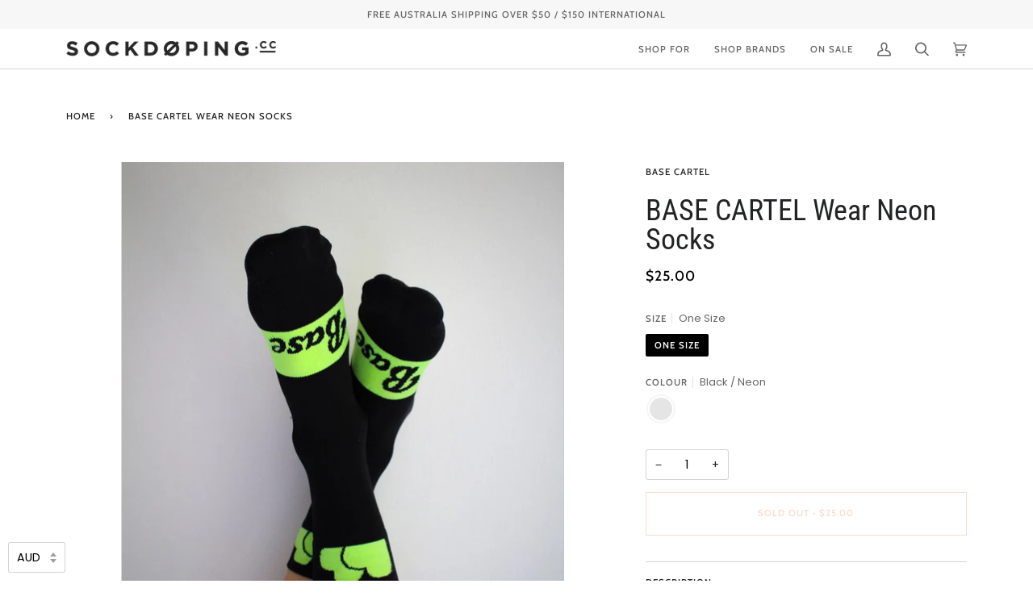

--- FILE ---
content_type: text/css
request_url: https://sockdoping.cc/cdn/shop/t/44/assets/font-settings.css?v=32170337909041181831759331637
body_size: 489
content:
@font-face{font-family:Roboto Condensed;font-weight:400;font-style:normal;font-display:swap;src:url(//sockdoping.cc/cdn/fonts/roboto_condensed/robotocondensed_n4.01812de96ca5a5e9d19bef3ca9cc80dd1bf6c8b8.woff2?h1=c29ja2RvcGluZy5jYw&h2=c29ja2RvcGluZy5hY2NvdW50Lm15c2hvcGlmeS5jb20&hmac=32a47e531eb68027724b04787be2ea433841f8712d8ee4c0fb4fb65ff70d0d50) format("woff2"),url(//sockdoping.cc/cdn/fonts/roboto_condensed/robotocondensed_n4.3930e6ddba458dc3cb725a82a2668eac3c63c104.woff?h1=c29ja2RvcGluZy5jYw&h2=c29ja2RvcGluZy5hY2NvdW50Lm15c2hvcGlmeS5jb20&hmac=ad415616925cf94cb331ab0fd9236e9f4c635e8a016793bf301406dfbf135c5d) format("woff")}@font-face{font-family:Poppins;font-weight:400;font-style:normal;font-display:swap;src:url(//sockdoping.cc/cdn/fonts/poppins/poppins_n4.0ba78fa5af9b0e1a374041b3ceaadf0a43b41362.woff2?h1=c29ja2RvcGluZy5jYw&h2=c29ja2RvcGluZy5hY2NvdW50Lm15c2hvcGlmeS5jb20&hmac=df5b8ad99a0b471c3a3e492279699def6c600f807d8cec604b85ee39d8dc6302) format("woff2"),url(//sockdoping.cc/cdn/fonts/poppins/poppins_n4.214741a72ff2596839fc9760ee7a770386cf16ca.woff?h1=c29ja2RvcGluZy5jYw&h2=c29ja2RvcGluZy5hY2NvdW50Lm15c2hvcGlmeS5jb20&hmac=440c2472114ce4a8e65d473e1cda02afe70fc5f0412ca29fb3276bf6750e0df9) format("woff")}@font-face{font-family:Cabin;font-weight:500;font-style:normal;font-display:swap;src:url(//sockdoping.cc/cdn/fonts/cabin/cabin_n5.0250ac238cfbbff14d3c16fcc89f227ca95d5c6f.woff2?h1=c29ja2RvcGluZy5jYw&h2=c29ja2RvcGluZy5hY2NvdW50Lm15c2hvcGlmeS5jb20&hmac=7b9203d520df441242ead0a6c2bc52f40ef92ae1d01d2534b073cfc6ba840b30) format("woff2"),url(//sockdoping.cc/cdn/fonts/cabin/cabin_n5.46470cf25a90d766aece73a31a42bfd8ef7a470b.woff?h1=c29ja2RvcGluZy5jYw&h2=c29ja2RvcGluZy5hY2NvdW50Lm15c2hvcGlmeS5jb20&hmac=53434ad7e3c1891f873ec3b5191826254556ce2da9241f1c593da03775b545c6) format("woff")}@font-face{font-family:Roboto Condensed;font-weight:500;font-style:normal;font-display:swap;src:url(//sockdoping.cc/cdn/fonts/roboto_condensed/robotocondensed_n5.753e8e75cdb3aced074986880588a95576768e7a.woff2?h1=c29ja2RvcGluZy5jYw&h2=c29ja2RvcGluZy5hY2NvdW50Lm15c2hvcGlmeS5jb20&hmac=88d6181ec506aedb815e0989c9eff8df204a6ca5cad5f471b20845056fdfdf3d) format("woff2"),url(//sockdoping.cc/cdn/fonts/roboto_condensed/robotocondensed_n5.d077911a9ecebd041d38bbe886c8dc56d626fe74.woff?h1=c29ja2RvcGluZy5jYw&h2=c29ja2RvcGluZy5hY2NvdW50Lm15c2hvcGlmeS5jb20&hmac=fcd0fa622d1cabd01be4abaa643331ac3113ffab82d7b5c32d868d38793ef01b) format("woff")}@font-face{font-family:Cabin;font-weight:600;font-style:normal;font-display:swap;src:url(//sockdoping.cc/cdn/fonts/cabin/cabin_n6.c6b1e64927bbec1c65aab7077888fb033480c4f7.woff2?h1=c29ja2RvcGluZy5jYw&h2=c29ja2RvcGluZy5hY2NvdW50Lm15c2hvcGlmeS5jb20&hmac=1df4f6827a85f3788c8cf76b57190d6ad24b812951f32ddae32025d82642deac) format("woff2"),url(//sockdoping.cc/cdn/fonts/cabin/cabin_n6.6c2e65d54c893ad9f1390da3b810b8e6cf976a4f.woff?h1=c29ja2RvcGluZy5jYw&h2=c29ja2RvcGluZy5hY2NvdW50Lm15c2hvcGlmeS5jb20&hmac=91ad370cf213540bf0ffb80f599163a8168d0e01b2c20dd49c9209a78102424b) format("woff")}@font-face{font-family:Poppins;font-weight:500;font-style:normal;font-display:swap;src:url(//sockdoping.cc/cdn/fonts/poppins/poppins_n5.ad5b4b72b59a00358afc706450c864c3c8323842.woff2?h1=c29ja2RvcGluZy5jYw&h2=c29ja2RvcGluZy5hY2NvdW50Lm15c2hvcGlmeS5jb20&hmac=a386cfbde0f3c7479d730790375eedf953fa3989bfccf248c9ee7deeb8353722) format("woff2"),url(//sockdoping.cc/cdn/fonts/poppins/poppins_n5.33757fdf985af2d24b32fcd84c9a09224d4b2c39.woff?h1=c29ja2RvcGluZy5jYw&h2=c29ja2RvcGluZy5hY2NvdW50Lm15c2hvcGlmeS5jb20&hmac=ec33b11edb43032a4ab0a87946afcf63839d50f54c3c0d6b246fab46f174b23e) format("woff")}@font-face{font-family:Poppins;font-weight:400;font-style:italic;font-display:swap;src:url(//sockdoping.cc/cdn/fonts/poppins/poppins_i4.846ad1e22474f856bd6b81ba4585a60799a9f5d2.woff2?h1=c29ja2RvcGluZy5jYw&h2=c29ja2RvcGluZy5hY2NvdW50Lm15c2hvcGlmeS5jb20&hmac=45ed4c7f855b7e53853a8931dcd187ba0069d4ffa22bf4944719da70f2744980) format("woff2"),url(//sockdoping.cc/cdn/fonts/poppins/poppins_i4.56b43284e8b52fc64c1fd271f289a39e8477e9ec.woff?h1=c29ja2RvcGluZy5jYw&h2=c29ja2RvcGluZy5hY2NvdW50Lm15c2hvcGlmeS5jb20&hmac=de98bdb683367ba257fc2140ed494055b1d08176227b1f05a88b8bcc3075e099) format("woff")}@font-face{font-family:Poppins;font-weight:500;font-style:italic;font-display:swap;src:url(//sockdoping.cc/cdn/fonts/poppins/poppins_i5.6acfce842c096080e34792078ef3cb7c3aad24d4.woff2?h1=c29ja2RvcGluZy5jYw&h2=c29ja2RvcGluZy5hY2NvdW50Lm15c2hvcGlmeS5jb20&hmac=1678ea15596a69d643e4e41f39ce85a257ab6ab8e0cc5b9be7ee81b87a156b4b) format("woff2"),url(//sockdoping.cc/cdn/fonts/poppins/poppins_i5.a49113e4fe0ad7fd7716bd237f1602cbec299b3c.woff?h1=c29ja2RvcGluZy5jYw&h2=c29ja2RvcGluZy5hY2NvdW50Lm15c2hvcGlmeS5jb20&hmac=a2bc6331f988955adff4302b268f6334d53746272f62f4f30ed5c50ee21a975c) format("woff")}
/*# sourceMappingURL=/cdn/shop/t/44/assets/font-settings.css.map?v=32170337909041181831759331637 */
